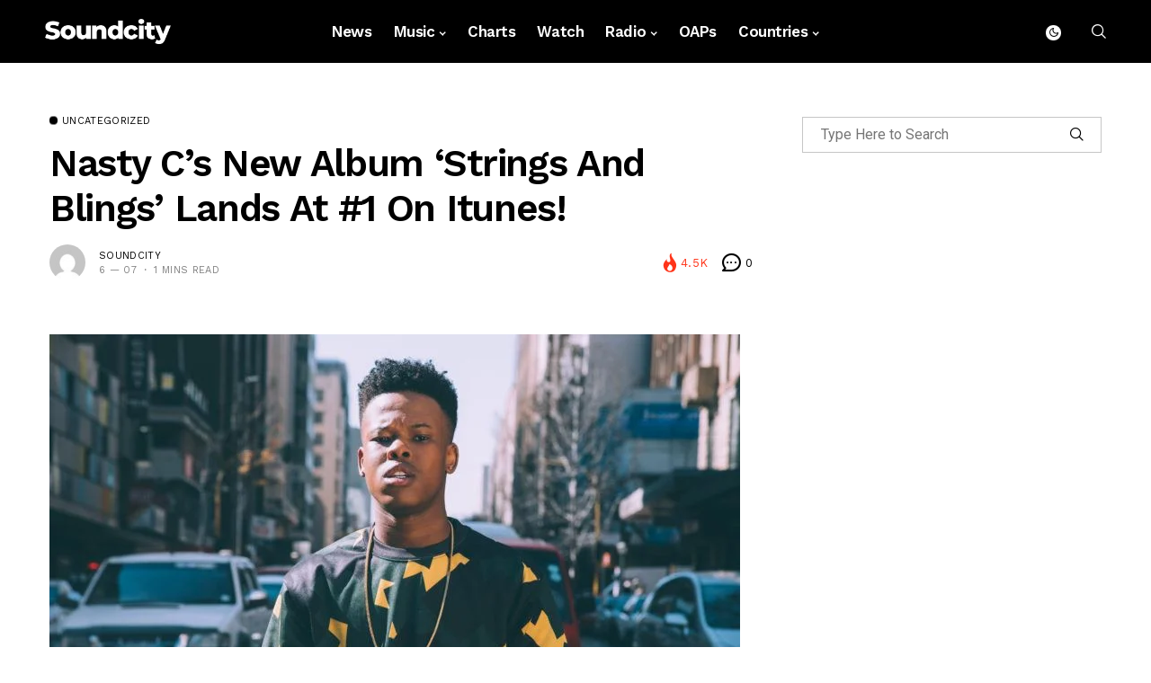

--- FILE ---
content_type: text/html; charset=utf-8
request_url: https://www.google.com/recaptcha/api2/aframe
body_size: 267
content:
<!DOCTYPE HTML><html><head><meta http-equiv="content-type" content="text/html; charset=UTF-8"></head><body><script nonce="Ot3LZukdmonzCj63nJ8xMw">/** Anti-fraud and anti-abuse applications only. See google.com/recaptcha */ try{var clients={'sodar':'https://pagead2.googlesyndication.com/pagead/sodar?'};window.addEventListener("message",function(a){try{if(a.source===window.parent){var b=JSON.parse(a.data);var c=clients[b['id']];if(c){var d=document.createElement('img');d.src=c+b['params']+'&rc='+(localStorage.getItem("rc::a")?sessionStorage.getItem("rc::b"):"");window.document.body.appendChild(d);sessionStorage.setItem("rc::e",parseInt(sessionStorage.getItem("rc::e")||0)+1);localStorage.setItem("rc::h",'1768727438921');}}}catch(b){}});window.parent.postMessage("_grecaptcha_ready", "*");}catch(b){}</script></body></html>